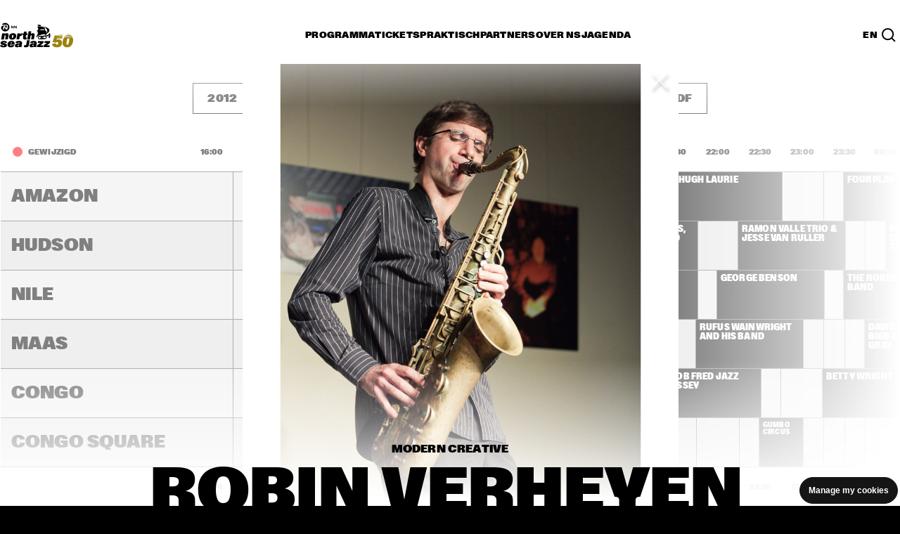

--- FILE ---
content_type: text/html; charset=utf-8
request_url: https://www.northseajazz.com/nl/programma/2012/zaterdag-7-juli/15913-robin-verheyen-ny-quartet
body_size: 245840
content:
<!doctype html>
<html lang="nl" class="">
<head>
    <meta http-equiv="X-UA-Compatible" content="IE=edge,chrome=1">
    <meta charset="utf-8">

        <title>Robin Verheyen NY Quartet | NN North Sea Jazz Festival</title>
    <meta name="description" content="Robin Verheyen NY Quartet stond op North Sea Jazz op zaterdag 7 juli 2012 in de Volga, 23:30 - 00:45." />
    <meta name="robots" content="NOODP,NOYDIR" />
        <link rel="canonical" href="https://www.northseajazz.com/nl/programma/2012/zaterdag-7-juli/15913-robin-verheyen-ny-quartet" />
            <link rel="alternate" hreflang="en" href="https://www.northseajazz.com/en/program/2012/saturday-7-july/15913-robin-verheyen-ny-quartet" />
            <link rel="alternate" hreflang="nl" href="https://www.northseajazz.com/nl/programma/2012/zaterdag-7-juli/15913-robin-verheyen-ny-quartet" />
                <link rel="alternate" hreflang="x-default" href="https://www.northseajazz.com/nl/programma/2012/zaterdag-7-juli/15913-robin-verheyen-ny-quartet" />
        <base href="//www.northseajazz.com">
 
    <!-- Open Graph Protocol http://ogp.me/ -->
<meta property="og:type" content="website" />
<meta property="og:url" content="http://www.northseajazz.com/nl/programma/2012/zaterdag-7-juli/15913-robin-verheyen-ny-quartet" />
<meta property="og:title" />
<meta property="og:description" />

    <meta property="og:image" content="http://www.northseajazz.com/-/media/northseajazz/rotterdam/shows/2012/r/robin-verheyen-new-york-quartet.jpg" />


    <meta name="viewport" content="width=device-width, initial-scale=1">

    <link rel="apple-touch-icon" sizes="180x180" href="/frontend/dist/img/favicon/apple-touch-icon.png">
    <link rel="icon" type="image/png" sizes="32x32" href="/frontend/dist/img/favicon/favicon-32x32.png">
    <link rel="icon" type="image/png" sizes="16x16" href="/frontend/dist/img/favicon/favicon-16x16.png">
    <link rel="manifest" href="/frontend/dist/img/favicon/site.webmanifest">
    <link rel="mask-icon" href="/frontend/dist/img/favicon/safari-pinned-tab.svg" color="#5bbad5">
    <link rel="shortcut icon" href="/frontend/dist/img/favicon/rotterdam.ico">
    <meta name="msapplication-TileColor" content="#da532c">
    <meta name="msapplication-config" content="/frontend/dist/img/favicon/browserconfig.xml">
    <meta name="theme-color" content="#000000">


    <link rel="stylesheet" href="/frontend/dist_legacy/css/rotterdam.css?v=202512101111" /><link rel="stylesheet" href="/frontend/dist/assets/rotterdam.css?v=202512101111" />

    <script>
        dataLayer = [];
    </script>
</head>
<body class="u-overflow-x-hidden no-js" name="template-589cbc26161e429cb9438c2e8aabfe7d">
    <!-- Google Tag Manager -->
<noscript><iframe src="//www.googletagmanager.com/ns.html?id=GTM-TDMJDQX" height="0" width="0" style="display:none;visibility:hidden"></iframe></noscript>
<script>
    (function (w, d, s, l, i) {
        w[l] = w[l] || []; w[l].push({
            'gtm.start':
                new Date().getTime(), event: 'gtm.js'
        }); var f = d.getElementsByTagName(s)[0],
            j = d.createElement(s), dl = l != 'dataLayer' ? '&l=' + l : ''; j.async = true; j.src =
            '//www.googletagmanager.com/gtm.js?id=' + i + dl; f.parentNode.insertBefore(j, f);
    })(window, document, 'script', 'dataLayer', 'GTM-TDMJDQX');</script>
<!-- End Google Tag Manager -->

    










<div class="t-theme ">
    <div class="c-page-vignet"></div>
    

    <header id="header">
    <button data-skip-link class="c-header__skip-link">Skip to main content</button>
    <div class="c-header c-header--collapsed" data-header>
        <div class="c-header__underlay"></div>
        <div class="o-retain o-retain--12">

            <div class="c-header__topbar">
                <div class="c-header__brand">
                    <a class="u-text-h5"
                       href="/nl/">
                        <div class="c-header__logo-container">
                            <div class="c-header__logo c-header__logo--hidden" data-header-logo="normal">
                                <img class="c-header__logo-white" src="/frontend/dist/img/logo/logo_white_2023.svg" width="32"
                                     height="32" alt="NN North Sea Jazz">
                                <img class="c-header__logo-black" src="/frontend/dist/img/logo/logo_black_2023.svg" width="32"
                                     height="32" alt="NN North Sea Jazz">
                            </div>
                            <div class="c-header__logo" data-header-logo="detailed">
                                <img class="c-header__logo-white" src="/frontend/dist/img/logo/logo-detailed_white_50yr_2026.svg"
                                     width="104" height="50" alt="NN North Sea Jazz">
                                <img class="c-header__logo-black" src="/frontend/dist/img/logo/logo-detailed_black_50yr_2026.svg"
                                     width="104" height="50" alt="NN North Sea Jazz">
                            </div>
                        </div>
                    </a>
                </div>

                <div class="c-header__hamburger" data-header-hamburger data-header-toggle="root-nav">
                    <button type="button" aria-controls="navContextBox" aria-expanded="false"
                            aria-label="Toggle navigation">
                        <span class="c-header__hamburger-top-bun"></span>
                        <span class="c-header__hamburger-bottom-bun"></span>
                    </button>
                </div>

                <nav class="c-header__navbar" data-header-navbar aria-label="Main navigation">
                    <ul class="o-list-clean o-layout o-layout--fit o-layout--gap-base">
                                <li aria-label="Programma">
                                        <button type="button" class="c-button c-button--nav-section u-text-h5"
                                                data-header-toggle="programma-nav"
                                                aria-controls="programma-nav"
                                                onclick="dataLayer.push({
                                                    'event': 'navigate_menu',
                                                    'type': 'main menu',
                                                    'main_category': 'Programma',
                                                'sub_category': '',
                                                'title': '',
                                                });">
                                            <span class="c-button__inner">
                                                <span class="c-button__label">
                                                    Programma
                                                </span>
                                            </span>
                                        </button>
                                </li>
                                <li aria-label="Tickets">
                                        <button type="button" class="c-button c-button--nav-section u-text-h5"
                                                data-header-toggle="tickets-nav"
                                                aria-controls="tickets-nav"
                                                onclick="dataLayer.push({
                                                    'event': 'navigate_menu',
                                                    'type': 'main menu',
                                                    'main_category': 'Tickets',
                                                'sub_category': '',
                                                'title': '',
                                                });">
                                            <span class="c-button__inner">
                                                <span class="c-button__label">
                                                    Tickets
                                                </span>
                                            </span>
                                        </button>
                                </li>
                                <li aria-label="Praktisch">
                                        <button type="button" class="c-button c-button--nav-section u-text-h5"
                                                data-header-toggle="praktisch-nav"
                                                aria-controls="praktisch-nav"
                                                onclick="dataLayer.push({
                                                    'event': 'navigate_menu',
                                                    'type': 'main menu',
                                                    'main_category': 'Praktisch',
                                                'sub_category': '',
                                                'title': '',
                                                });">
                                            <span class="c-button__inner">
                                                <span class="c-button__label">
                                                    Praktisch
                                                </span>
                                            </span>
                                        </button>
                                </li>
                                <li aria-label="Partners">
                                        <button type="button" class="c-button c-button--nav-section u-text-h5"
                                                data-header-toggle="partners-nav"
                                                aria-controls="partners-nav"
                                                onclick="dataLayer.push({
                                                    'event': 'navigate_menu',
                                                    'type': 'main menu',
                                                    'main_category': 'Partners',
                                                'sub_category': '',
                                                'title': '',
                                                });">
                                            <span class="c-button__inner">
                                                <span class="c-button__label">
                                                    Partners
                                                </span>
                                            </span>
                                        </button>
                                </li>
                                <li aria-label="Over NSJ">
                                        <button type="button" class="c-button c-button--nav-section u-text-h5"
                                                data-header-toggle="over-nsj-nav"
                                                aria-controls="over-nsj-nav"
                                                onclick="dataLayer.push({
                                                    'event': 'navigate_menu',
                                                    'type': 'main menu',
                                                    'main_category': 'Over NSJ',
                                                'sub_category': '',
                                                'title': '',
                                                });">
                                            <span class="c-button__inner">
                                                <span class="c-button__label">
                                                    Over NSJ
                                                </span>
                                            </span>
                                        </button>
                                </li>
                                <li aria-label="Agenda">
                                        <a class="c-button c-button--nav-section u-text-h5"
                                           href="/nl/agenda"
                                           onclick="dataLayer.push({
                                               'event': 'navigate_menu',
                                               'type': 'main menu',
                                               'main_category': 'Agenda',
                                           'sub_category': '',
                                           'title': '',
                                           });">
                                            <span class="c-button__inner">
                                                <span class="c-button__label">
                                                    Agenda
                                                </span>
                                            </span>
                                        </a>
                                </li>
                    </ul>
                </nav>

                <div class="c-header__secondary-navbar">
                            <a class="u-text-h5 c-button c-button--nav-link"
           href="/en/program/2012/saturday-7-july/15913-robin-verheyen-ny-quartet">EN</a>

                    <button
                        class="c-header__search-button"
                        aria-controls="search-nav"
                        aria-expanded="false"
                        data-invoker="search-button"
                        data-header-toggle="search-nav"
                        aria-label="Search">
                        <svg width="20" height="20" viewBox="0 0 20 20" fill="none" xmlns="http://www.w3.org/2000/svg"
                             aria-label="Search icon" role="img">
                            <path d="M13.4616 13.4616L19 19M16.2306 8.61531C16.2306 12.8211 12.8211 16.2306 8.61531 16.2306C4.40949 16.2306 1 12.8211 1 8.61531C1 4.40949 4.40949 1 8.61531 1C12.8211 1 16.2306 4.40949 16.2306 8.61531Z"
                                  stroke-width="2" style="stroke:var(--t--text)"></path>
                        </svg>
                    </button>
                </div>
            </div>

            <div class="c-header__context-box" id="navContextBox">
                <div class="c-header__searchbar c-header__searchbar--collapsed  c-header__list  o-list-transition"
     id="search-nav" data-list-transition data-header-searchbar="closed">
    <div class="o-list-transition__container o-list-transition__container--collapsed"
         data-list-transition-container>
        <div class="o-list-transition__item" data-list-transition-item="first">
            <div class="c-header__searchfield-wrapper">
                <div class="c-header__search-icon-mobile">
                    <svg width="20" height="20" viewBox="0 0 20 20" fill="none" role="img" aria-labelledby="search-icon"
                         xmlns="http://www.w3.org/2000/svg">
                        <title id="search-icon">Search icon</title>
                        <path d="M13.4616 13.4616L19 19M16.2306 8.61531C16.2306 12.8211 12.8211 16.2306 8.61531 16.2306C4.40949 16.2306 1 12.8211 1 8.61531C1 4.40949 4.40949 1 8.61531 1C12.8211 1 16.2306 4.40949 16.2306 8.61531Z"
                              stroke-width="2" style="stroke:var(--t--text)"></path>
                    </svg>
                </div>
                <input type="text" name="HeaderSearch" class="c-input-text c-header__searchfield u-text-xl"
                       placeholder="Zoek in het programma(archief)" aria-label="Zoek in het programma(archief)"
                       autocomplete="off" data-header-searchfield data-search-field>
            </div>
        </div>
    </div>
</div>

                <div id="child-navigation" class="c-header__static-nav-box">
                    <div class="c-header__topbar-mask"></div>
                    <div class="c-header__list  o-list-transition o-list-transition--delay-text" id="root-nav"
                         data-list-transition>
                        <div class="o-list-transition__container o-list-transition__container--show-overflow"
                             data-list-transition-container>
                            <ul class="o-list-clean" role="list">

                                        <li aria-label="Programma">
                                            <div class="o-list-transition__item  c-header__list"
                                                 data-list-transition-item>
                                                <div class="c-header__toggle-section">
                                                        <button type="button" class="c-button c-button--nav-section"
                                                                data-header-toggle="programma-nav"
                                                                aria-controls="programma-nav">
                                                            <span class="c-button__inner">
                                                                <span class="c-button__label">
                                                                    Programma
                                                                </span>
                                                            </span>
                                                        </button>
                                                </div>

                                                <nav class="o-list-transition o-list-transition--delay-text"
                                                     id=programma-nav data-list-transition>
                                                    <div
                                                        class="o-list-transition__container o-list-transition__container--collapsed"
                                                        data-list-transition-container>
                                                        <div
                                                            class="c-header__nav-container c-header__nav-container--one-level">

                                                                    <div
                                                                        class="c-header__nav-container-item o-list-transition__item"
                                                                        data-list-transition-item="first">
                                                                        <div
                                                                            class="c-header__subsection  c-header__list  o-list-transition o-list-transition--delay-text"
                                                                            data-list-transition>

                                                                            <div
                                                                                class="o-list-transition__container o-list-transition__container--collapsed"
                                                                                data-list-transition-container>
                                                                                <ul class="o-list-clean  o-flow">
                                                                                                <li class="u-text-xl  c-header__subsection__item c-header__item-text-mobile">
                                                                                                    <div
                                                                                                        class="o-list-transition__item"
                                                                                                        data-list-transition-item="reset">
                                                                                                        <a href="/nl/programma-2026"
                                                                                                           class="c-button c-button--nav-link level-1"
                                                                                                           onclick="dataLayer.push({
                                                                                                               'event': 'navigate_menu',
                                                                                                               'type': 'main menu',
                                                                                                               'main_category': 'Programma',
                                                                                                           'sub_category': '',
                                                                                                           'title': 'Programma 2026',
                                                                                                           });">
                                                                                                            <span
                                                                                                                class="c-button__inner">
                                                                                                                <span
                                                                                                                    class="c-button__label">
                                                                                                                    Programma 2026
                                                                                                                </span>
                                                                                                            </span>
                                                                                                        </a>
                                                                                                    </div>
                                                                                                </li>
                                                                                                <li class="u-text-xl  c-header__subsection__item c-header__item-text-mobile">
                                                                                                    <div
                                                                                                        class="o-list-transition__item"
                                                                                                        data-list-transition-item="">
                                                                                                        <a href="/nl/programma/archief"
                                                                                                           class="c-button c-button--nav-link level-1"
                                                                                                           onclick="dataLayer.push({
                                                                                                               'event': 'navigate_menu',
                                                                                                               'type': 'main menu',
                                                                                                               'main_category': 'Programma',
                                                                                                           'sub_category': '',
                                                                                                           'title': 'Tijdschema&#39;s vanaf 1976',
                                                                                                           });">
                                                                                                            <span
                                                                                                                class="c-button__inner">
                                                                                                                <span
                                                                                                                    class="c-button__label">
                                                                                                                    Tijdschema&#39;s vanaf 1976
                                                                                                                </span>
                                                                                                            </span>
                                                                                                        </a>
                                                                                                    </div>
                                                                                                </li>

                                                                                </ul>
                                                                            </div>
                                                                        </div>
                                                                    </div>

                                                        </div>
                                                    </div>
                                                </nav>
                                            </div>
                                        </li>
                                        <li aria-label="Tickets">
                                            <div class="o-list-transition__item  c-header__list"
                                                 data-list-transition-item>
                                                <div class="c-header__toggle-section">
                                                        <button type="button" class="c-button c-button--nav-section"
                                                                data-header-toggle="tickets-nav"
                                                                aria-controls="tickets-nav">
                                                            <span class="c-button__inner">
                                                                <span class="c-button__label">
                                                                    Tickets
                                                                </span>
                                                            </span>
                                                        </button>
                                                </div>

                                                <nav class="o-list-transition o-list-transition--delay-text"
                                                     id=tickets-nav data-list-transition>
                                                    <div
                                                        class="o-list-transition__container o-list-transition__container--collapsed"
                                                        data-list-transition-container>
                                                        <div
                                                            class="c-header__nav-container c-header__nav-container--one-level">

                                                                    <div
                                                                        class="c-header__nav-container-item o-list-transition__item"
                                                                        data-list-transition-item="first">
                                                                        <div
                                                                            class="c-header__subsection  c-header__list  o-list-transition o-list-transition--delay-text"
                                                                            data-list-transition>

                                                                            <div
                                                                                class="o-list-transition__container o-list-transition__container--collapsed"
                                                                                data-list-transition-container>
                                                                                <ul class="o-list-clean  o-flow">
                                                                                                <li class="u-text-xl  c-header__subsection__item c-header__item-text-mobile">
                                                                                                    <div
                                                                                                        class="o-list-transition__item"
                                                                                                        data-list-transition-item="reset">
                                                                                                        <a href="/nl/tickets"
                                                                                                           class="c-button c-button--nav-link level-1"
                                                                                                           onclick="dataLayer.push({
                                                                                                               'event': 'navigate_menu',
                                                                                                               'type': 'main menu',
                                                                                                               'main_category': 'Tickets',
                                                                                                           'sub_category': '',
                                                                                                           'title': 'Kaarten kopen',
                                                                                                           });">
                                                                                                            <span
                                                                                                                class="c-button__inner">
                                                                                                                <span
                                                                                                                    class="c-button__label">
                                                                                                                    Kaarten kopen
                                                                                                                </span>
                                                                                                            </span>
                                                                                                        </a>
                                                                                                    </div>
                                                                                                </li>
                                                                                                <li class="u-text-xl  c-header__subsection__item c-header__item-text-mobile">
                                                                                                    <div
                                                                                                        class="o-list-transition__item"
                                                                                                        data-list-transition-item="">
                                                                                                        <a href="/nl/tickets/kaartverkoop-informatie"
                                                                                                           class="c-button c-button--nav-link level-1"
                                                                                                           onclick="dataLayer.push({
                                                                                                               'event': 'navigate_menu',
                                                                                                               'type': 'main menu',
                                                                                                               'main_category': 'Tickets',
                                                                                                           'sub_category': '',
                                                                                                           'title': 'Ticket informatie',
                                                                                                           });">
                                                                                                            <span
                                                                                                                class="c-button__inner">
                                                                                                                <span
                                                                                                                    class="c-button__label">
                                                                                                                    Ticket informatie
                                                                                                                </span>
                                                                                                            </span>
                                                                                                        </a>
                                                                                                    </div>
                                                                                                </li>
                                                                                                <li class="u-text-xl  c-header__subsection__item c-header__item-text-mobile">
                                                                                                    <div
                                                                                                        class="o-list-transition__item"
                                                                                                        data-list-transition-item="">
                                                                                                        <a href="/nl/tickets/faq-mobiele-tickets"
                                                                                                           class="c-button c-button--nav-link level-1"
                                                                                                           onclick="dataLayer.push({
                                                                                                               'event': 'navigate_menu',
                                                                                                               'type': 'main menu',
                                                                                                               'main_category': 'Tickets',
                                                                                                           'sub_category': '',
                                                                                                           'title': 'FAQ mobiele tickets',
                                                                                                           });">
                                                                                                            <span
                                                                                                                class="c-button__inner">
                                                                                                                <span
                                                                                                                    class="c-button__label">
                                                                                                                    FAQ mobiele tickets
                                                                                                                </span>
                                                                                                            </span>
                                                                                                        </a>
                                                                                                    </div>
                                                                                                </li>
                                                                                                <li class="u-text-xl  c-header__subsection__item c-header__item-text-mobile">
                                                                                                    <div
                                                                                                        class="o-list-transition__item"
                                                                                                        data-list-transition-item="">
                                                                                                        <a href="/nl/tickets/vip"
                                                                                                           class="c-button c-button--nav-link level-1"
                                                                                                           onclick="dataLayer.push({
                                                                                                               'event': 'navigate_menu',
                                                                                                               'type': 'main menu',
                                                                                                               'main_category': 'Tickets',
                                                                                                           'sub_category': '',
                                                                                                           'title': 'VIP arrangementen',
                                                                                                           });">
                                                                                                            <span
                                                                                                                class="c-button__inner">
                                                                                                                <span
                                                                                                                    class="c-button__label">
                                                                                                                    VIP arrangementen
                                                                                                                </span>
                                                                                                            </span>
                                                                                                        </a>
                                                                                                    </div>
                                                                                                </li>

                                                                                </ul>
                                                                            </div>
                                                                        </div>
                                                                    </div>

                                                        </div>
                                                    </div>
                                                </nav>
                                            </div>
                                        </li>
                                        <li aria-label="Praktisch">
                                            <div class="o-list-transition__item  c-header__list"
                                                 data-list-transition-item>
                                                <div class="c-header__toggle-section">
                                                        <button type="button" class="c-button c-button--nav-section"
                                                                data-header-toggle="praktisch-nav"
                                                                aria-controls="praktisch-nav">
                                                            <span class="c-button__inner">
                                                                <span class="c-button__label">
                                                                    Praktisch
                                                                </span>
                                                            </span>
                                                        </button>
                                                </div>

                                                <nav class="o-list-transition o-list-transition--delay-text"
                                                     id=praktisch-nav data-list-transition>
                                                    <div
                                                        class="o-list-transition__container o-list-transition__container--collapsed"
                                                        data-list-transition-container>
                                                        <div
                                                            class="c-header__nav-container">

                                                                    <div
                                                                        class="c-header__nav-container-item o-list-transition__item"
                                                                        data-list-transition-item="first">
                                                                        <div
                                                                            class="c-header__subsection  c-header__list  o-list-transition o-list-transition--delay-text"
                                                                            data-list-transition>
                                                                                <div
                                                                                    class="c-header__toggle-subsection  o-list-transition__toggle">
                                                                                    <button type="button"
                                                                                            data-list-transition-toggle
                                                                                            class="c-button c-button--nav-title u-text-h5">
                                                                                        <span class="c-button__inner">
                                                                                            <span
                                                                                                class="c-button__label">
                                                                                                Vooraf
                                                                                            </span>
                                                                                        </span>
                                                                                    </button>
                                                                                    <h5 class="u-text-h5">
                                                                                        Vooraf
                                                                                    </h5>
                                                                                </div>

                                                                            <div
                                                                                class="o-list-transition__container o-list-transition__container--collapsed"
                                                                                data-list-transition-container>
                                                                                <ul class="o-list-clean  o-flow">
                                                                                                <li class="u-text-xl c-header__subsection__item">
                                                                                                    <div
                                                                                                        class="o-list-transition__item"
                                                                                                        data-list-transition-item="reset">
                                                                                                        <a href="/nl/praktisch/vervoer"
                                                                                                           class="c-button c-button--nav-link level-2"
                                                                                                           onclick="dataLayer.push({
                                                                                                               'event': 'navigate_menu',
                                                                                                               'type': 'main menu',
                                                                                                               'main_category': 'Praktisch',
                                                                                                           'sub_category': 'Vooraf',
                                                                                                           'title': 'Vervoer',
                                                                                                           });">
                                                                                                            <span
                                                                                                                class="c-button__inner">
                                                                                                                <span
                                                                                                                    class="c-button__label">
                                                                                                                    Vervoer
                                                                                                                </span>
                                                                                                            </span>
                                                                                                        </a>
                                                                                                    </div>
                                                                                                </li>
                                                                                                <li class="u-text-xl c-header__subsection__item">
                                                                                                    <div
                                                                                                        class="o-list-transition__item"
                                                                                                        data-list-transition-item="">
                                                                                                        <a href="/nl/praktisch/toegankelijkheid"
                                                                                                           class="c-button c-button--nav-link level-2"
                                                                                                           onclick="dataLayer.push({
                                                                                                               'event': 'navigate_menu',
                                                                                                               'type': 'main menu',
                                                                                                               'main_category': 'Praktisch',
                                                                                                           'sub_category': 'Vooraf',
                                                                                                           'title': 'Toegankelijkheid',
                                                                                                           });">
                                                                                                            <span
                                                                                                                class="c-button__inner">
                                                                                                                <span
                                                                                                                    class="c-button__label">
                                                                                                                    Toegankelijkheid
                                                                                                                </span>
                                                                                                            </span>
                                                                                                        </a>
                                                                                                    </div>
                                                                                                </li>
                                                                                                <li class="u-text-xl c-header__subsection__item">
                                                                                                    <div
                                                                                                        class="o-list-transition__item"
                                                                                                        data-list-transition-item="">
                                                                                                        <a href="/nl/praktisch/mobile"
                                                                                                           class="c-button c-button--nav-link level-2"
                                                                                                           onclick="dataLayer.push({
                                                                                                               'event': 'navigate_menu',
                                                                                                               'type': 'main menu',
                                                                                                               'main_category': 'Praktisch',
                                                                                                           'sub_category': 'Vooraf',
                                                                                                           'title': 'NSJ app',
                                                                                                           });">
                                                                                                            <span
                                                                                                                class="c-button__inner">
                                                                                                                <span
                                                                                                                    class="c-button__label">
                                                                                                                    NSJ app
                                                                                                                </span>
                                                                                                            </span>
                                                                                                        </a>
                                                                                                    </div>
                                                                                                </li>
                                                                                                <li class="u-text-xl c-header__subsection__item">
                                                                                                    <div
                                                                                                        class="o-list-transition__item"
                                                                                                        data-list-transition-item="">
                                                                                                        <a href="/nl/praktisch/openingstijden"
                                                                                                           class="c-button c-button--nav-link level-2"
                                                                                                           onclick="dataLayer.push({
                                                                                                               'event': 'navigate_menu',
                                                                                                               'type': 'main menu',
                                                                                                               'main_category': 'Praktisch',
                                                                                                           'sub_category': 'Vooraf',
                                                                                                           'title': 'Openingstijden',
                                                                                                           });">
                                                                                                            <span
                                                                                                                class="c-button__inner">
                                                                                                                <span
                                                                                                                    class="c-button__label">
                                                                                                                    Openingstijden
                                                                                                                </span>
                                                                                                            </span>
                                                                                                        </a>
                                                                                                    </div>
                                                                                                </li>
                                                                                                <li class="u-text-xl c-header__subsection__item">
                                                                                                    <div
                                                                                                        class="o-list-transition__item"
                                                                                                        data-list-transition-item="">
                                                                                                        <a href="/nl/praktisch/toegestane-voorwerpen"
                                                                                                           class="c-button c-button--nav-link level-2"
                                                                                                           onclick="dataLayer.push({
                                                                                                               'event': 'navigate_menu',
                                                                                                               'type': 'main menu',
                                                                                                               'main_category': 'Praktisch',
                                                                                                           'sub_category': 'Vooraf',
                                                                                                           'title': 'Toegestane voorwerpen',
                                                                                                           });">
                                                                                                            <span
                                                                                                                class="c-button__inner">
                                                                                                                <span
                                                                                                                    class="c-button__label">
                                                                                                                    Toegestane voorwerpen
                                                                                                                </span>
                                                                                                            </span>
                                                                                                        </a>
                                                                                                    </div>
                                                                                                </li>
                                                                                                <li class="u-text-xl c-header__subsection__item">
                                                                                                    <div
                                                                                                        class="o-list-transition__item"
                                                                                                        data-list-transition-item="">
                                                                                                        <a href="/nl/praktisch/faq"
                                                                                                           class="c-button c-button--nav-link level-2"
                                                                                                           onclick="dataLayer.push({
                                                                                                               'event': 'navigate_menu',
                                                                                                               'type': 'main menu',
                                                                                                               'main_category': 'Praktisch',
                                                                                                           'sub_category': 'Vooraf',
                                                                                                           'title': 'Veelgestelde vragen',
                                                                                                           });">
                                                                                                            <span
                                                                                                                class="c-button__inner">
                                                                                                                <span
                                                                                                                    class="c-button__label">
                                                                                                                    Veelgestelde vragen
                                                                                                                </span>
                                                                                                            </span>
                                                                                                        </a>
                                                                                                    </div>
                                                                                                </li>

                                                                                </ul>
                                                                            </div>
                                                                        </div>
                                                                    </div>
                                                                    <div
                                                                        class="c-header__nav-container-item o-list-transition__item"
                                                                        data-list-transition-item="first">
                                                                        <div
                                                                            class="c-header__subsection  c-header__list  o-list-transition o-list-transition--delay-text"
                                                                            data-list-transition>
                                                                                <div
                                                                                    class="c-header__toggle-subsection  o-list-transition__toggle">
                                                                                    <button type="button"
                                                                                            data-list-transition-toggle
                                                                                            class="c-button c-button--nav-title u-text-h5">
                                                                                        <span class="c-button__inner">
                                                                                            <span
                                                                                                class="c-button__label">
                                                                                                Op het festival
                                                                                            </span>
                                                                                        </span>
                                                                                    </button>
                                                                                    <h5 class="u-text-h5">
                                                                                        Op het festival
                                                                                    </h5>
                                                                                </div>

                                                                            <div
                                                                                class="o-list-transition__container o-list-transition__container--collapsed"
                                                                                data-list-transition-container>
                                                                                <ul class="o-list-clean  o-flow">
                                                                                                <li class="u-text-xl c-header__subsection__item">
                                                                                                    <div
                                                                                                        class="o-list-transition__item"
                                                                                                        data-list-transition-item="reset">
                                                                                                        <a href="/nl/praktisch/eten-drinken-winkelen"
                                                                                                           class="c-button c-button--nav-link level-2"
                                                                                                           onclick="dataLayer.push({
                                                                                                               'event': 'navigate_menu',
                                                                                                               'type': 'main menu',
                                                                                                               'main_category': 'Praktisch',
                                                                                                           'sub_category': 'Op het festival',
                                                                                                           'title': 'Eten, drinken en winkelen',
                                                                                                           });">
                                                                                                            <span
                                                                                                                class="c-button__inner">
                                                                                                                <span
                                                                                                                    class="c-button__label">
                                                                                                                    Eten, drinken en winkelen
                                                                                                                </span>
                                                                                                            </span>
                                                                                                        </a>
                                                                                                    </div>
                                                                                                </li>
                                                                                                <li class="u-text-xl c-header__subsection__item">
                                                                                                    <div
                                                                                                        class="o-list-transition__item"
                                                                                                        data-list-transition-item="">
                                                                                                        <a href="/nl/praktisch/parkheuvel-at-north-sea-jazz"
                                                                                                           class="c-button c-button--nav-link level-2"
                                                                                                           onclick="dataLayer.push({
                                                                                                               'event': 'navigate_menu',
                                                                                                               'type': 'main menu',
                                                                                                               'main_category': 'Praktisch',
                                                                                                           'sub_category': 'Op het festival',
                                                                                                           'title': 'Parkheuvel',
                                                                                                           });">
                                                                                                            <span
                                                                                                                class="c-button__inner">
                                                                                                                <span
                                                                                                                    class="c-button__label">
                                                                                                                    Parkheuvel
                                                                                                                </span>
                                                                                                            </span>
                                                                                                        </a>
                                                                                                    </div>
                                                                                                </li>
                                                                                                <li class="u-text-xl c-header__subsection__item">
                                                                                                    <div
                                                                                                        class="o-list-transition__item"
                                                                                                        data-list-transition-item="">
                                                                                                        <a href="/nl/praktisch/cashless"
                                                                                                           class="c-button c-button--nav-link level-2"
                                                                                                           onclick="dataLayer.push({
                                                                                                               'event': 'navigate_menu',
                                                                                                               'type': 'main menu',
                                                                                                               'main_category': 'Praktisch',
                                                                                                           'sub_category': 'Op het festival',
                                                                                                           'title': 'Cashless',
                                                                                                           });">
                                                                                                            <span
                                                                                                                class="c-button__inner">
                                                                                                                <span
                                                                                                                    class="c-button__label">
                                                                                                                    Cashless
                                                                                                                </span>
                                                                                                            </span>
                                                                                                        </a>
                                                                                                    </div>
                                                                                                </li>
                                                                                                <li class="u-text-xl c-header__subsection__item">
                                                                                                    <div
                                                                                                        class="o-list-transition__item"
                                                                                                        data-list-transition-item="">
                                                                                                        <a href="/nl/praktisch/duurzaamheid"
                                                                                                           class="c-button c-button--nav-link level-2"
                                                                                                           onclick="dataLayer.push({
                                                                                                               'event': 'navigate_menu',
                                                                                                               'type': 'main menu',
                                                                                                               'main_category': 'Praktisch',
                                                                                                           'sub_category': 'Op het festival',
                                                                                                           'title': 'Duurzaamheid',
                                                                                                           });">
                                                                                                            <span
                                                                                                                class="c-button__inner">
                                                                                                                <span
                                                                                                                    class="c-button__label">
                                                                                                                    Duurzaamheid
                                                                                                                </span>
                                                                                                            </span>
                                                                                                        </a>
                                                                                                    </div>
                                                                                                </li>
                                                                                                <li class="u-text-xl c-header__subsection__item">
                                                                                                    <div
                                                                                                        class="o-list-transition__item"
                                                                                                        data-list-transition-item="">
                                                                                                        <a href="/nl/praktisch/alcohol-en-roken"
                                                                                                           class="c-button c-button--nav-link level-2"
                                                                                                           onclick="dataLayer.push({
                                                                                                               'event': 'navigate_menu',
                                                                                                               'type': 'main menu',
                                                                                                               'main_category': 'Praktisch',
                                                                                                           'sub_category': 'Op het festival',
                                                                                                           'title': 'Alcohol en roken',
                                                                                                           });">
                                                                                                            <span
                                                                                                                class="c-button__inner">
                                                                                                                <span
                                                                                                                    class="c-button__label">
                                                                                                                    Alcohol en roken
                                                                                                                </span>
                                                                                                            </span>
                                                                                                        </a>
                                                                                                    </div>
                                                                                                </li>
                                                                                                <li class="u-text-xl c-header__subsection__item">
                                                                                                    <div
                                                                                                        class="o-list-transition__item"
                                                                                                        data-list-transition-item="">
                                                                                                        <a href="/nl/praktisch/ongewenst-gedrag"
                                                                                                           class="c-button c-button--nav-link level-2"
                                                                                                           onclick="dataLayer.push({
                                                                                                               'event': 'navigate_menu',
                                                                                                               'type': 'main menu',
                                                                                                               'main_category': 'Praktisch',
                                                                                                           'sub_category': 'Op het festival',
                                                                                                           'title': 'Ongewenst gedrag',
                                                                                                           });">
                                                                                                            <span
                                                                                                                class="c-button__inner">
                                                                                                                <span
                                                                                                                    class="c-button__label">
                                                                                                                    Ongewenst gedrag
                                                                                                                </span>
                                                                                                            </span>
                                                                                                        </a>
                                                                                                    </div>
                                                                                                </li>
                                                                                                <li class="u-text-xl c-header__subsection__item">
                                                                                                    <div
                                                                                                        class="o-list-transition__item"
                                                                                                        data-list-transition-item="">
                                                                                                        <a href="/nl/praktisch/i-love-my-ears"
                                                                                                           class="c-button c-button--nav-link level-2"
                                                                                                           onclick="dataLayer.push({
                                                                                                               'event': 'navigate_menu',
                                                                                                               'type': 'main menu',
                                                                                                               'main_category': 'Praktisch',
                                                                                                           'sub_category': 'Op het festival',
                                                                                                           'title': 'I love my ears',
                                                                                                           });">
                                                                                                            <span
                                                                                                                class="c-button__inner">
                                                                                                                <span
                                                                                                                    class="c-button__label">
                                                                                                                    I love my ears
                                                                                                                </span>
                                                                                                            </span>
                                                                                                        </a>
                                                                                                    </div>
                                                                                                </li>
                                                                                                <li class="u-text-xl c-header__subsection__item">
                                                                                                    <div
                                                                                                        class="o-list-transition__item"
                                                                                                        data-list-transition-item="">
                                                                                                        <a href="/nl/praktisch/plattegrond"
                                                                                                           class="c-button c-button--nav-link level-2"
                                                                                                           onclick="dataLayer.push({
                                                                                                               'event': 'navigate_menu',
                                                                                                               'type': 'main menu',
                                                                                                               'main_category': 'Praktisch',
                                                                                                           'sub_category': 'Op het festival',
                                                                                                           'title': 'Plattegrond',
                                                                                                           });">
                                                                                                            <span
                                                                                                                class="c-button__inner">
                                                                                                                <span
                                                                                                                    class="c-button__label">
                                                                                                                    Plattegrond
                                                                                                                </span>
                                                                                                            </span>
                                                                                                        </a>
                                                                                                    </div>
                                                                                                </li>

                                                                                </ul>
                                                                            </div>
                                                                        </div>
                                                                    </div>

                                                        </div>
                                                    </div>
                                                </nav>
                                            </div>
                                        </li>
                                        <li aria-label="Partners">
                                            <div class="o-list-transition__item  c-header__list"
                                                 data-list-transition-item>
                                                <div class="c-header__toggle-section">
                                                        <button type="button" class="c-button c-button--nav-section"
                                                                data-header-toggle="partners-nav"
                                                                aria-controls="partners-nav">
                                                            <span class="c-button__inner">
                                                                <span class="c-button__label">
                                                                    Partners
                                                                </span>
                                                            </span>
                                                        </button>
                                                </div>

                                                <nav class="o-list-transition o-list-transition--delay-text"
                                                     id=partners-nav data-list-transition>
                                                    <div
                                                        class="o-list-transition__container o-list-transition__container--collapsed"
                                                        data-list-transition-container>
                                                        <div
                                                            class="c-header__nav-container">

                                                                    <div
                                                                        class="c-header__nav-container-item o-list-transition__item"
                                                                        data-list-transition-item="first">
                                                                        <div
                                                                            class="c-header__subsection  c-header__list  o-list-transition o-list-transition--delay-text"
                                                                            data-list-transition>
                                                                                <div
                                                                                    class="c-header__toggle-subsection  o-list-transition__toggle">
                                                                                    <button type="button"
                                                                                            data-list-transition-toggle
                                                                                            class="c-button c-button--nav-title u-text-h5">
                                                                                        <span class="c-button__inner">
                                                                                            <span
                                                                                                class="c-button__label">
                                                                                                Overzicht
                                                                                            </span>
                                                                                        </span>
                                                                                    </button>
                                                                                    <h5 class="u-text-h5">
                                                                                        Overzicht
                                                                                    </h5>
                                                                                </div>

                                                                            <div
                                                                                class="o-list-transition__container o-list-transition__container--collapsed"
                                                                                data-list-transition-container>
                                                                                <ul class="o-list-clean  o-flow">
                                                                                                <li class="u-text-xl c-header__subsection__item">
                                                                                                    <div
                                                                                                        class="o-list-transition__item"
                                                                                                        data-list-transition-item="reset">
                                                                                                        <a href="/nl/partners/overzicht"
                                                                                                           class="c-button c-button--nav-link level-2"
                                                                                                           onclick="dataLayer.push({
                                                                                                               'event': 'navigate_menu',
                                                                                                               'type': 'main menu',
                                                                                                               'main_category': 'Partners',
                                                                                                           'sub_category': 'Overzicht',
                                                                                                           'title': 'Partners',
                                                                                                           });">
                                                                                                            <span
                                                                                                                class="c-button__inner">
                                                                                                                <span
                                                                                                                    class="c-button__label">
                                                                                                                    Partners
                                                                                                                </span>
                                                                                                            </span>
                                                                                                        </a>
                                                                                                    </div>
                                                                                                </li>

                                                                                </ul>
                                                                            </div>
                                                                        </div>
                                                                    </div>
                                                                    <div
                                                                        class="c-header__nav-container-item o-list-transition__item"
                                                                        data-list-transition-item="first">
                                                                        <div
                                                                            class="c-header__subsection  c-header__list  o-list-transition o-list-transition--delay-text"
                                                                            data-list-transition>
                                                                                <div
                                                                                    class="c-header__toggle-subsection  o-list-transition__toggle">
                                                                                    <button type="button"
                                                                                            data-list-transition-toggle
                                                                                            class="c-button c-button--nav-title u-text-h5">
                                                                                        <span class="c-button__inner">
                                                                                            <span
                                                                                                class="c-button__label">
                                                                                                Festival partners
                                                                                            </span>
                                                                                        </span>
                                                                                    </button>
                                                                                    <h5 class="u-text-h5">
                                                                                        Festival partners
                                                                                    </h5>
                                                                                </div>

                                                                            <div
                                                                                class="o-list-transition__container o-list-transition__container--collapsed"
                                                                                data-list-transition-container>
                                                                                <ul class="o-list-clean  o-flow">
                                                                                                <li class="u-text-xl c-header__subsection__item">
                                                                                                    <div
                                                                                                        class="o-list-transition__item"
                                                                                                        data-list-transition-item="reset">
                                                                                                        <a href="/nl/partners/nn-group"
                                                                                                           class="c-button c-button--nav-link level-2"
                                                                                                           onclick="dataLayer.push({
                                                                                                               'event': 'navigate_menu',
                                                                                                               'type': 'main menu',
                                                                                                               'main_category': 'Partners',
                                                                                                           'sub_category': 'Festival partners',
                                                                                                           'title': 'NN Group',
                                                                                                           });">
                                                                                                            <span
                                                                                                                class="c-button__inner">
                                                                                                                <span
                                                                                                                    class="c-button__label">
                                                                                                                    NN Group
                                                                                                                </span>
                                                                                                            </span>
                                                                                                        </a>
                                                                                                    </div>
                                                                                                </li>
                                                                                                <li class="u-text-xl c-header__subsection__item">
                                                                                                    <div
                                                                                                        class="o-list-transition__item"
                                                                                                        data-list-transition-item="">
                                                                                                        <a href="https://www.portofrotterdam.com/nl"
                                                                                                           class="c-button c-button--nav-link level-2"
                                                                                                           onclick="dataLayer.push({
                                                                                                               'event': 'navigate_menu',
                                                                                                               'type': 'main menu',
                                                                                                               'main_category': 'Partners',
                                                                                                           'sub_category': 'Festival partners',
                                                                                                           'title': 'Port of Rotterdam',
                                                                                                           });">
                                                                                                            <span
                                                                                                                class="c-button__inner">
                                                                                                                <span
                                                                                                                    class="c-button__label">
                                                                                                                    Port of Rotterdam
                                                                                                                </span>
                                                                                                            </span>
                                                                                                        </a>
                                                                                                    </div>
                                                                                                </li>
                                                                                                <li class="u-text-xl c-header__subsection__item">
                                                                                                    <div
                                                                                                        class="o-list-transition__item"
                                                                                                        data-list-transition-item="">
                                                                                                        <a href="https://www.heineken.com/"
                                                                                                           class="c-button c-button--nav-link level-2"
                                                                                                           onclick="dataLayer.push({
                                                                                                               'event': 'navigate_menu',
                                                                                                               'type': 'main menu',
                                                                                                               'main_category': 'Partners',
                                                                                                           'sub_category': 'Festival partners',
                                                                                                           'title': 'Heineken',
                                                                                                           });">
                                                                                                            <span
                                                                                                                class="c-button__inner">
                                                                                                                <span
                                                                                                                    class="c-button__label">
                                                                                                                    Heineken
                                                                                                                </span>
                                                                                                            </span>
                                                                                                        </a>
                                                                                                    </div>
                                                                                                </li>
                                                                                                <li class="u-text-xl c-header__subsection__item">
                                                                                                    <div
                                                                                                        class="o-list-transition__item"
                                                                                                        data-list-transition-item="">
                                                                                                        <a href="http://www.fundashonbonintenshon.org/"
                                                                                                           class="c-button c-button--nav-link level-2"
                                                                                                           onclick="dataLayer.push({
                                                                                                               'event': 'navigate_menu',
                                                                                                               'type': 'main menu',
                                                                                                               'main_category': 'Partners',
                                                                                                           'sub_category': 'Festival partners',
                                                                                                           'title': 'Fundashon Bon Intenshon',
                                                                                                           });">
                                                                                                            <span
                                                                                                                class="c-button__inner">
                                                                                                                <span
                                                                                                                    class="c-button__label">
                                                                                                                    Fundashon Bon Intenshon
                                                                                                                </span>
                                                                                                            </span>
                                                                                                        </a>
                                                                                                    </div>
                                                                                                </li>
                                                                                                <li class="u-text-xl c-header__subsection__item">
                                                                                                    <div
                                                                                                        class="o-list-transition__item"
                                                                                                        data-list-transition-item="">
                                                                                                        <a href="/nl/partners/unicef"
                                                                                                           class="c-button c-button--nav-link level-2"
                                                                                                           onclick="dataLayer.push({
                                                                                                               'event': 'navigate_menu',
                                                                                                               'type': 'main menu',
                                                                                                               'main_category': 'Partners',
                                                                                                           'sub_category': 'Festival partners',
                                                                                                           'title': 'UNICEF',
                                                                                                           });">
                                                                                                            <span
                                                                                                                class="c-button__inner">
                                                                                                                <span
                                                                                                                    class="c-button__label">
                                                                                                                    UNICEF
                                                                                                                </span>
                                                                                                            </span>
                                                                                                        </a>
                                                                                                    </div>
                                                                                                </li>
                                                                                                <li class="u-text-xl c-header__subsection__item">
                                                                                                    <div
                                                                                                        class="o-list-transition__item"
                                                                                                        data-list-transition-item="">
                                                                                                        <a href="https://www.kpn.com/"
                                                                                                           class="c-button c-button--nav-link level-2"
                                                                                                           onclick="dataLayer.push({
                                                                                                               'event': 'navigate_menu',
                                                                                                               'type': 'main menu',
                                                                                                               'main_category': 'Partners',
                                                                                                           'sub_category': 'Festival partners',
                                                                                                           'title': 'KPN',
                                                                                                           });">
                                                                                                            <span
                                                                                                                class="c-button__inner">
                                                                                                                <span
                                                                                                                    class="c-button__label">
                                                                                                                    KPN
                                                                                                                </span>
                                                                                                            </span>
                                                                                                        </a>
                                                                                                    </div>
                                                                                                </li>

                                                                                </ul>
                                                                            </div>
                                                                        </div>
                                                                    </div>
                                                                    <div
                                                                        class="c-header__nav-container-item o-list-transition__item"
                                                                        data-list-transition-item="first">
                                                                        <div
                                                                            class="c-header__subsection  c-header__list  o-list-transition o-list-transition--delay-text"
                                                                            data-list-transition>
                                                                                <div
                                                                                    class="c-header__toggle-subsection  o-list-transition__toggle">
                                                                                    <button type="button"
                                                                                            data-list-transition-toggle
                                                                                            class="c-button c-button--nav-title u-text-h5">
                                                                                        <span class="c-button__inner">
                                                                                            <span
                                                                                                class="c-button__label">
                                                                                                Media partners
                                                                                            </span>
                                                                                        </span>
                                                                                    </button>
                                                                                    <h5 class="u-text-h5">
                                                                                        Media partners
                                                                                    </h5>
                                                                                </div>

                                                                            <div
                                                                                class="o-list-transition__container o-list-transition__container--collapsed"
                                                                                data-list-transition-container>
                                                                                <ul class="o-list-clean  o-flow">
                                                                                                <li class="u-text-xl c-header__subsection__item">
                                                                                                    <div
                                                                                                        class="o-list-transition__item"
                                                                                                        data-list-transition-item="reset">
                                                                                                        <a href="https://ntr.nl/"
                                                                                                           class="c-button c-button--nav-link level-2"
                                                                                                           onclick="dataLayer.push({
                                                                                                               'event': 'navigate_menu',
                                                                                                               'type': 'main menu',
                                                                                                               'main_category': 'Partners',
                                                                                                           'sub_category': 'Media partners',
                                                                                                           'title': 'NTR',
                                                                                                           });">
                                                                                                            <span
                                                                                                                class="c-button__inner">
                                                                                                                <span
                                                                                                                    class="c-button__label">
                                                                                                                    NTR
                                                                                                                </span>
                                                                                                            </span>
                                                                                                        </a>
                                                                                                    </div>
                                                                                                </li>
                                                                                                <li class="u-text-xl c-header__subsection__item">
                                                                                                    <div
                                                                                                        class="o-list-transition__item"
                                                                                                        data-list-transition-item="">
                                                                                                        <a href="https://www.nporadio2.nl/"
                                                                                                           class="c-button c-button--nav-link level-2"
                                                                                                           onclick="dataLayer.push({
                                                                                                               'event': 'navigate_menu',
                                                                                                               'type': 'main menu',
                                                                                                               'main_category': 'Partners',
                                                                                                           'sub_category': 'Media partners',
                                                                                                           'title': 'NPO Radio 2',
                                                                                                           });">
                                                                                                            <span
                                                                                                                class="c-button__inner">
                                                                                                                <span
                                                                                                                    class="c-button__label">
                                                                                                                    NPO Radio 2
                                                                                                                </span>
                                                                                                            </span>
                                                                                                        </a>
                                                                                                    </div>
                                                                                                </li>

                                                                                </ul>
                                                                            </div>
                                                                        </div>
                                                                    </div>
                                                                    <div
                                                                        class="c-header__nav-container-item o-list-transition__item"
                                                                        data-list-transition-item="first">
                                                                        <div
                                                                            class="c-header__subsection  c-header__list  o-list-transition o-list-transition--delay-text"
                                                                            data-list-transition>
                                                                                <div
                                                                                    class="c-header__toggle-subsection  o-list-transition__toggle">
                                                                                    <button type="button"
                                                                                            data-list-transition-toggle
                                                                                            class="c-button c-button--nav-title u-text-h5">
                                                                                        <span class="c-button__inner">
                                                                                            <span
                                                                                                class="c-button__label">
                                                                                                Overige partners
                                                                                            </span>
                                                                                        </span>
                                                                                    </button>
                                                                                    <h5 class="u-text-h5">
                                                                                        Overige partners
                                                                                    </h5>
                                                                                </div>

                                                                            <div
                                                                                class="o-list-transition__container o-list-transition__container--collapsed"
                                                                                data-list-transition-container>
                                                                                <ul class="o-list-clean  o-flow">
                                                                                                <li class="u-text-xl c-header__subsection__item">
                                                                                                    <div
                                                                                                        class="o-list-transition__item"
                                                                                                        data-list-transition-item="reset">
                                                                                                        <a href="http://nl.yamaha.com"
                                                                                                           class="c-button c-button--nav-link level-2"
                                                                                                           onclick="dataLayer.push({
                                                                                                               'event': 'navigate_menu',
                                                                                                               'type': 'main menu',
                                                                                                               'main_category': 'Partners',
                                                                                                           'sub_category': 'Overige partners',
                                                                                                           'title': 'Yamaha',
                                                                                                           });">
                                                                                                            <span
                                                                                                                class="c-button__inner">
                                                                                                                <span
                                                                                                                    class="c-button__label">
                                                                                                                    Yamaha
                                                                                                                </span>
                                                                                                            </span>
                                                                                                        </a>
                                                                                                    </div>
                                                                                                </li>
                                                                                                <li class="u-text-xl c-header__subsection__item">
                                                                                                    <div
                                                                                                        class="o-list-transition__item"
                                                                                                        data-list-transition-item="">
                                                                                                        <a href="https://www.ahoy.nl/"
                                                                                                           class="c-button c-button--nav-link level-2"
                                                                                                           onclick="dataLayer.push({
                                                                                                               'event': 'navigate_menu',
                                                                                                               'type': 'main menu',
                                                                                                               'main_category': 'Partners',
                                                                                                           'sub_category': 'Overige partners',
                                                                                                           'title': 'Rotterdam Ahoy',
                                                                                                           });">
                                                                                                            <span
                                                                                                                class="c-button__inner">
                                                                                                                <span
                                                                                                                    class="c-button__label">
                                                                                                                    Rotterdam Ahoy
                                                                                                                </span>
                                                                                                            </span>
                                                                                                        </a>
                                                                                                    </div>
                                                                                                </li>
                                                                                                <li class="u-text-xl c-header__subsection__item">
                                                                                                    <div
                                                                                                        class="o-list-transition__item"
                                                                                                        data-list-transition-item="">
                                                                                                        <a href="http://www.rotterdamfestivals.nl/"
                                                                                                           class="c-button c-button--nav-link level-2"
                                                                                                           onclick="dataLayer.push({
                                                                                                               'event': 'navigate_menu',
                                                                                                               'type': 'main menu',
                                                                                                               'main_category': 'Partners',
                                                                                                           'sub_category': 'Overige partners',
                                                                                                           'title': 'Rotterdam Festivals',
                                                                                                           });">
                                                                                                            <span
                                                                                                                class="c-button__inner">
                                                                                                                <span
                                                                                                                    class="c-button__label">
                                                                                                                    Rotterdam Festivals
                                                                                                                </span>
                                                                                                            </span>
                                                                                                        </a>
                                                                                                    </div>
                                                                                                </li>
                                                                                                <li class="u-text-xl c-header__subsection__item">
                                                                                                    <div
                                                                                                        class="o-list-transition__item"
                                                                                                        data-list-transition-item="">
                                                                                                        <a href="https://www.rotterdam.info/"
                                                                                                           class="c-button c-button--nav-link level-2"
                                                                                                           onclick="dataLayer.push({
                                                                                                               'event': 'navigate_menu',
                                                                                                               'type': 'main menu',
                                                                                                               'main_category': 'Partners',
                                                                                                           'sub_category': 'Overige partners',
                                                                                                           'title': 'Rotterdam Tourist Information',
                                                                                                           });">
                                                                                                            <span
                                                                                                                class="c-button__inner">
                                                                                                                <span
                                                                                                                    class="c-button__label">
                                                                                                                    Rotterdam Tourist Information
                                                                                                                </span>
                                                                                                            </span>
                                                                                                        </a>
                                                                                                    </div>
                                                                                                </li>
                                                                                                <li class="u-text-xl c-header__subsection__item">
                                                                                                    <div
                                                                                                        class="o-list-transition__item"
                                                                                                        data-list-transition-item="">
                                                                                                        <a href="http://www.northsearoundtown.nl/"
                                                                                                           class="c-button c-button--nav-link level-2"
                                                                                                           onclick="dataLayer.push({
                                                                                                               'event': 'navigate_menu',
                                                                                                               'type': 'main menu',
                                                                                                               'main_category': 'Partners',
                                                                                                           'sub_category': 'Overige partners',
                                                                                                           'title': 'North Sea Round Town',
                                                                                                           });">
                                                                                                            <span
                                                                                                                class="c-button__inner">
                                                                                                                <span
                                                                                                                    class="c-button__label">
                                                                                                                    North Sea Round Town
                                                                                                                </span>
                                                                                                            </span>
                                                                                                        </a>
                                                                                                    </div>
                                                                                                </li>
                                                                                                <li class="u-text-xl c-header__subsection__item">
                                                                                                    <div
                                                                                                        class="o-list-transition__item"
                                                                                                        data-list-transition-item="">
                                                                                                        <a href="/nl/praktisch/i-love-my-ears"
                                                                                                           class="c-button c-button--nav-link level-2"
                                                                                                           onclick="dataLayer.push({
                                                                                                               'event': 'navigate_menu',
                                                                                                               'type': 'main menu',
                                                                                                               'main_category': 'Partners',
                                                                                                           'sub_category': 'Overige partners',
                                                                                                           'title': 'I love my ears',
                                                                                                           });">
                                                                                                            <span
                                                                                                                class="c-button__inner">
                                                                                                                <span
                                                                                                                    class="c-button__label">
                                                                                                                    I love my ears
                                                                                                                </span>
                                                                                                            </span>
                                                                                                        </a>
                                                                                                    </div>
                                                                                                </li>

                                                                                </ul>
                                                                            </div>
                                                                        </div>
                                                                    </div>

                                                        </div>
                                                    </div>
                                                </nav>
                                            </div>
                                        </li>
                                        <li aria-label="Over NSJ">
                                            <div class="o-list-transition__item  c-header__list"
                                                 data-list-transition-item>
                                                <div class="c-header__toggle-section">
                                                        <button type="button" class="c-button c-button--nav-section"
                                                                data-header-toggle="over-nsj-nav"
                                                                aria-controls="over-nsj-nav">
                                                            <span class="c-button__inner">
                                                                <span class="c-button__label">
                                                                    Over NSJ
                                                                </span>
                                                            </span>
                                                        </button>
                                                </div>

                                                <nav class="o-list-transition o-list-transition--delay-text"
                                                     id=over-nsj-nav data-list-transition>
                                                    <div
                                                        class="o-list-transition__container o-list-transition__container--collapsed"
                                                        data-list-transition-container>
                                                        <div
                                                            class="c-header__nav-container">

                                                                    <div
                                                                        class="c-header__nav-container-item o-list-transition__item"
                                                                        data-list-transition-item="first">
                                                                        <div
                                                                            class="c-header__subsection  c-header__list  o-list-transition o-list-transition--delay-text"
                                                                            data-list-transition>
                                                                                <div
                                                                                    class="c-header__toggle-subsection  o-list-transition__toggle">
                                                                                    <button type="button"
                                                                                            data-list-transition-toggle
                                                                                            class="c-button c-button--nav-title u-text-h5">
                                                                                        <span class="c-button__inner">
                                                                                            <span
                                                                                                class="c-button__label">
                                                                                                Algemeen
                                                                                            </span>
                                                                                        </span>
                                                                                    </button>
                                                                                    <h5 class="u-text-h5">
                                                                                        Algemeen
                                                                                    </h5>
                                                                                </div>

                                                                            <div
                                                                                class="o-list-transition__container o-list-transition__container--collapsed"
                                                                                data-list-transition-container>
                                                                                <ul class="o-list-clean  o-flow">
                                                                                                <li class="u-text-xl c-header__subsection__item">
                                                                                                    <div
                                                                                                        class="o-list-transition__item"
                                                                                                        data-list-transition-item="reset">
                                                                                                        <a href="/nl/nieuws"
                                                                                                           class="c-button c-button--nav-link level-2"
                                                                                                           onclick="dataLayer.push({
                                                                                                               'event': 'navigate_menu',
                                                                                                               'type': 'main menu',
                                                                                                               'main_category': 'Over NSJ',
                                                                                                           'sub_category': 'Algemeen',
                                                                                                           'title': 'Nieuws',
                                                                                                           });">
                                                                                                            <span
                                                                                                                class="c-button__inner">
                                                                                                                <span
                                                                                                                    class="c-button__label">
                                                                                                                    Nieuws
                                                                                                                </span>
                                                                                                            </span>
                                                                                                        </a>
                                                                                                    </div>
                                                                                                </li>
                                                                                                <li class="u-text-xl c-header__subsection__item">
                                                                                                    <div
                                                                                                        class="o-list-transition__item"
                                                                                                        data-list-transition-item="">
                                                                                                        <a href="/nl/over-north-sea-jazz/organisatie-adres"
                                                                                                           class="c-button c-button--nav-link level-2"
                                                                                                           onclick="dataLayer.push({
                                                                                                               'event': 'navigate_menu',
                                                                                                               'type': 'main menu',
                                                                                                               'main_category': 'Over NSJ',
                                                                                                           'sub_category': 'Algemeen',
                                                                                                           'title': 'Organisatie en adres',
                                                                                                           });">
                                                                                                            <span
                                                                                                                class="c-button__inner">
                                                                                                                <span
                                                                                                                    class="c-button__label">
                                                                                                                    Organisatie en adres
                                                                                                                </span>
                                                                                                            </span>
                                                                                                        </a>
                                                                                                    </div>
                                                                                                </li>
                                                                                                <li class="u-text-xl c-header__subsection__item">
                                                                                                    <div
                                                                                                        class="o-list-transition__item"
                                                                                                        data-list-transition-item="">
                                                                                                        <a href="/nl/contact"
                                                                                                           class="c-button c-button--nav-link level-2"
                                                                                                           onclick="dataLayer.push({
                                                                                                               'event': 'navigate_menu',
                                                                                                               'type': 'main menu',
                                                                                                               'main_category': 'Over NSJ',
                                                                                                           'sub_category': 'Algemeen',
                                                                                                           'title': 'Contact',
                                                                                                           });">
                                                                                                            <span
                                                                                                                class="c-button__inner">
                                                                                                                <span
                                                                                                                    class="c-button__label">
                                                                                                                    Contact
                                                                                                                </span>
                                                                                                            </span>
                                                                                                        </a>
                                                                                                    </div>
                                                                                                </li>

                                                                                </ul>
                                                                            </div>
                                                                        </div>
                                                                    </div>
                                                                    <div
                                                                        class="c-header__nav-container-item o-list-transition__item"
                                                                        data-list-transition-item="first">
                                                                        <div
                                                                            class="c-header__subsection  c-header__list  o-list-transition o-list-transition--delay-text"
                                                                            data-list-transition>
                                                                                <div
                                                                                    class="c-header__toggle-subsection  o-list-transition__toggle">
                                                                                    <button type="button"
                                                                                            data-list-transition-toggle
                                                                                            class="c-button c-button--nav-title u-text-h5">
                                                                                        <span class="c-button__inner">
                                                                                            <span
                                                                                                class="c-button__label">
                                                                                                Rotterdam
                                                                                            </span>
                                                                                        </span>
                                                                                    </button>
                                                                                    <h5 class="u-text-h5">
                                                                                        Rotterdam
                                                                                    </h5>
                                                                                </div>

                                                                            <div
                                                                                class="o-list-transition__container o-list-transition__container--collapsed"
                                                                                data-list-transition-container>
                                                                                <ul class="o-list-clean  o-flow">
                                                                                                <li class="u-text-xl c-header__subsection__item">
                                                                                                    <div
                                                                                                        class="o-list-transition__item"
                                                                                                        data-list-transition-item="reset">
                                                                                                        <a href="/nl/over-north-sea-jazz"
                                                                                                           class="c-button c-button--nav-link level-2"
                                                                                                           onclick="dataLayer.push({
                                                                                                               'event': 'navigate_menu',
                                                                                                               'type': 'main menu',
                                                                                                               'main_category': 'Over NSJ',
                                                                                                           'sub_category': 'Rotterdam',
                                                                                                           'title': 'NN North Sea Jazz Festival',
                                                                                                           });">
                                                                                                            <span
                                                                                                                class="c-button__inner">
                                                                                                                <span
                                                                                                                    class="c-button__label">
                                                                                                                    NN North Sea Jazz Festival
                                                                                                                </span>
                                                                                                            </span>
                                                                                                        </a>
                                                                                                    </div>
                                                                                                </li>
                                                                                                <li class="u-text-xl c-header__subsection__item">
                                                                                                    <div
                                                                                                        class="o-list-transition__item"
                                                                                                        data-list-transition-item="">
                                                                                                        <a href="/nl/gallery/paul-acket-award"
                                                                                                           class="c-button c-button--nav-link level-2"
                                                                                                           onclick="dataLayer.push({
                                                                                                               'event': 'navigate_menu',
                                                                                                               'type': 'main menu',
                                                                                                               'main_category': 'Over NSJ',
                                                                                                           'sub_category': 'Rotterdam',
                                                                                                           'title': 'Paul Acket Award',
                                                                                                           });">
                                                                                                            <span
                                                                                                                class="c-button__inner">
                                                                                                                <span
                                                                                                                    class="c-button__label">
                                                                                                                    Paul Acket Award
                                                                                                                </span>
                                                                                                            </span>
                                                                                                        </a>
                                                                                                    </div>
                                                                                                </li>
                                                                                                <li class="u-text-xl c-header__subsection__item">
                                                                                                    <div
                                                                                                        class="o-list-transition__item"
                                                                                                        data-list-transition-item="">
                                                                                                        <a href="/nl/gallery/compositie-opdracht"
                                                                                                           class="c-button c-button--nav-link level-2"
                                                                                                           onclick="dataLayer.push({
                                                                                                               'event': 'navigate_menu',
                                                                                                               'type': 'main menu',
                                                                                                               'main_category': 'Over NSJ',
                                                                                                           'sub_category': 'Rotterdam',
                                                                                                           'title': 'Compositieopdracht',
                                                                                                           });">
                                                                                                            <span
                                                                                                                class="c-button__inner">
                                                                                                                <span
                                                                                                                    class="c-button__label">
                                                                                                                    Compositieopdracht
                                                                                                                </span>
                                                                                                            </span>
                                                                                                        </a>
                                                                                                    </div>
                                                                                                </li>
                                                                                                <li class="u-text-xl c-header__subsection__item">
                                                                                                    <div
                                                                                                        class="o-list-transition__item"
                                                                                                        data-list-transition-item="">
                                                                                                        <a href="/nl/gallery/merchandise"
                                                                                                           class="c-button c-button--nav-link level-2"
                                                                                                           onclick="dataLayer.push({
                                                                                                               'event': 'navigate_menu',
                                                                                                               'type': 'main menu',
                                                                                                               'main_category': 'Over NSJ',
                                                                                                           'sub_category': 'Rotterdam',
                                                                                                           'title': 'Merchandise',
                                                                                                           });">
                                                                                                            <span
                                                                                                                class="c-button__inner">
                                                                                                                <span
                                                                                                                    class="c-button__label">
                                                                                                                    Merchandise
                                                                                                                </span>
                                                                                                            </span>
                                                                                                        </a>
                                                                                                    </div>
                                                                                                </li>
                                                                                                <li class="u-text-xl c-header__subsection__item">
                                                                                                    <div
                                                                                                        class="o-list-transition__item"
                                                                                                        data-list-transition-item="">
                                                                                                        <a href="/nl/gallery/artposters"
                                                                                                           class="c-button c-button--nav-link level-2"
                                                                                                           onclick="dataLayer.push({
                                                                                                               'event': 'navigate_menu',
                                                                                                               'type': 'main menu',
                                                                                                               'main_category': 'Over NSJ',
                                                                                                           'sub_category': 'Rotterdam',
                                                                                                           'title': 'Art posters',
                                                                                                           });">
                                                                                                            <span
                                                                                                                class="c-button__inner">
                                                                                                                <span
                                                                                                                    class="c-button__label">
                                                                                                                    Art posters
                                                                                                                </span>
                                                                                                            </span>
                                                                                                        </a>
                                                                                                    </div>
                                                                                                </li>
                                                                                                <li class="u-text-xl c-header__subsection__item">
                                                                                                    <div
                                                                                                        class="o-list-transition__item"
                                                                                                        data-list-transition-item="">
                                                                                                        <a href="/nl/gallery/spotify"
                                                                                                           class="c-button c-button--nav-link level-2"
                                                                                                           onclick="dataLayer.push({
                                                                                                               'event': 'navigate_menu',
                                                                                                               'type': 'main menu',
                                                                                                               'main_category': 'Over NSJ',
                                                                                                           'sub_category': 'Rotterdam',
                                                                                                           'title': 'Spotify playlisten',
                                                                                                           });">
                                                                                                            <span
                                                                                                                class="c-button__inner">
                                                                                                                <span
                                                                                                                    class="c-button__label">
                                                                                                                    Spotify playlisten
                                                                                                                </span>
                                                                                                            </span>
                                                                                                        </a>
                                                                                                    </div>
                                                                                                </li>
                                                                                                <li class="u-text-xl c-header__subsection__item">
                                                                                                    <div
                                                                                                        class="o-list-transition__item"
                                                                                                        data-list-transition-item="">
                                                                                                        <a href="/nl/gallery/north-sea-jazz-archive"
                                                                                                           class="c-button c-button--nav-link level-2"
                                                                                                           onclick="dataLayer.push({
                                                                                                               'event': 'navigate_menu',
                                                                                                               'type': 'main menu',
                                                                                                               'main_category': 'Over NSJ',
                                                                                                           'sub_category': 'Rotterdam',
                                                                                                           'title': 'North Sea Jazz video archief',
                                                                                                           });">
                                                                                                            <span
                                                                                                                class="c-button__inner">
                                                                                                                <span
                                                                                                                    class="c-button__label">
                                                                                                                    North Sea Jazz video archief
                                                                                                                </span>
                                                                                                            </span>
                                                                                                        </a>
                                                                                                    </div>
                                                                                                </li>

                                                                                </ul>
                                                                            </div>
                                                                        </div>
                                                                    </div>
                                                                    <div
                                                                        class="c-header__nav-container-item o-list-transition__item"
                                                                        data-list-transition-item="first">
                                                                        <div
                                                                            class="c-header__subsection  c-header__list  o-list-transition o-list-transition--delay-text"
                                                                            data-list-transition>
                                                                                <div
                                                                                    class="c-header__toggle-subsection  o-list-transition__toggle">
                                                                                    <button type="button"
                                                                                            data-list-transition-toggle
                                                                                            class="c-button c-button--nav-title u-text-h5">
                                                                                        <span class="c-button__inner">
                                                                                            <span
                                                                                                class="c-button__label">
                                                                                                Curacao
                                                                                            </span>
                                                                                        </span>
                                                                                    </button>
                                                                                    <h5 class="u-text-h5">
                                                                                        Curacao
                                                                                    </h5>
                                                                                </div>

                                                                            <div
                                                                                class="o-list-transition__container o-list-transition__container--collapsed"
                                                                                data-list-transition-container>
                                                                                <ul class="o-list-clean  o-flow">
                                                                                                <li class="u-text-xl c-header__subsection__item">
                                                                                                    <div
                                                                                                        class="o-list-transition__item"
                                                                                                        data-list-transition-item="reset">
                                                                                                        <a href="/nl/over-north-sea-jazz/curacao-nsj"
                                                                                                           class="c-button c-button--nav-link level-2"
                                                                                                           onclick="dataLayer.push({
                                                                                                               'event': 'navigate_menu',
                                                                                                               'type': 'main menu',
                                                                                                               'main_category': 'Over NSJ',
                                                                                                           'sub_category': 'Curacao',
                                                                                                           'title': 'Cura&#231;ao North Sea Jazz',
                                                                                                           });">
                                                                                                            <span
                                                                                                                class="c-button__inner">
                                                                                                                <span
                                                                                                                    class="c-button__label">
                                                                                                                    Cura&#231;ao North Sea Jazz
                                                                                                                </span>
                                                                                                            </span>
                                                                                                        </a>
                                                                                                    </div>
                                                                                                </li>
                                                                                                <li class="u-text-xl c-header__subsection__item">
                                                                                                    <div
                                                                                                        class="o-list-transition__item"
                                                                                                        data-list-transition-item="">
                                                                                                        <a href="https://www.curacaonorthseajazz.com"
                                                                                                           class="c-button c-button--nav-link level-2"
                                                                                                           onclick="dataLayer.push({
                                                                                                               'event': 'navigate_menu',
                                                                                                               'type': 'main menu',
                                                                                                               'main_category': 'Over NSJ',
                                                                                                           'sub_category': 'Curacao',
                                                                                                           'title': 'Official website',
                                                                                                           });">
                                                                                                            <span
                                                                                                                class="c-button__inner">
                                                                                                                <span
                                                                                                                    class="c-button__label">
                                                                                                                    Official website
                                                                                                                </span>
                                                                                                            </span>
                                                                                                        </a>
                                                                                                    </div>
                                                                                                </li>
                                                                                                <li class="u-text-xl c-header__subsection__item">
                                                                                                    <div
                                                                                                        class="o-list-transition__item"
                                                                                                        data-list-transition-item="">
                                                                                                        <a href="https://www.curacaonorthseajazz.com/nl/gallerys/slideshow/"
                                                                                                           class="c-button c-button--nav-link level-2"
                                                                                                           onclick="dataLayer.push({
                                                                                                               'event': 'navigate_menu',
                                                                                                               'type': 'main menu',
                                                                                                               'main_category': 'Over NSJ',
                                                                                                           'sub_category': 'Curacao',
                                                                                                           'title': 'Gallery',
                                                                                                           });">
                                                                                                            <span
                                                                                                                class="c-button__inner">
                                                                                                                <span
                                                                                                                    class="c-button__label">
                                                                                                                    Gallery
                                                                                                                </span>
                                                                                                            </span>
                                                                                                        </a>
                                                                                                    </div>
                                                                                                </li>

                                                                                </ul>
                                                                            </div>
                                                                        </div>
                                                                    </div>
                                                                    <div
                                                                        class="c-header__nav-container-item o-list-transition__item"
                                                                        data-list-transition-item="first">
                                                                        <div
                                                                            class="c-header__subsection  c-header__list  o-list-transition o-list-transition--delay-text"
                                                                            data-list-transition>
                                                                                <div
                                                                                    class="c-header__toggle-subsection  o-list-transition__toggle">
                                                                                    <button type="button"
                                                                                            data-list-transition-toggle
                                                                                            class="c-button c-button--nav-title u-text-h5">
                                                                                        <span class="c-button__inner">
                                                                                            <span
                                                                                                class="c-button__label">
                                                                                                Projects
                                                                                            </span>
                                                                                        </span>
                                                                                    </button>
                                                                                    <h5 class="u-text-h5">
                                                                                        Projects
                                                                                    </h5>
                                                                                </div>

                                                                            <div
                                                                                class="o-list-transition__container o-list-transition__container--collapsed"
                                                                                data-list-transition-container>
                                                                                <ul class="o-list-clean  o-flow">
                                                                                                <li class="u-text-xl c-header__subsection__item">
                                                                                                    <div
                                                                                                        class="o-list-transition__item"
                                                                                                        data-list-transition-item="reset">
                                                                                                        <a href="/nl/projects/transition-festival"
                                                                                                           class="c-button c-button--nav-link level-2"
                                                                                                           onclick="dataLayer.push({
                                                                                                               'event': 'navigate_menu',
                                                                                                               'type': 'main menu',
                                                                                                               'main_category': 'Over NSJ',
                                                                                                           'sub_category': 'Projects',
                                                                                                           'title': 'Transition Festival',
                                                                                                           });">
                                                                                                            <span
                                                                                                                class="c-button__inner">
                                                                                                                <span
                                                                                                                    class="c-button__label">
                                                                                                                    Transition Festival
                                                                                                                </span>
                                                                                                            </span>
                                                                                                        </a>
                                                                                                    </div>
                                                                                                </li>
                                                                                                <li class="u-text-xl c-header__subsection__item">
                                                                                                    <div
                                                                                                        class="o-list-transition__item"
                                                                                                        data-list-transition-item="">
                                                                                                        <a href="/nl/projects/rockit-groningen"
                                                                                                           class="c-button c-button--nav-link level-2"
                                                                                                           onclick="dataLayer.push({
                                                                                                               'event': 'navigate_menu',
                                                                                                               'type': 'main menu',
                                                                                                               'main_category': 'Over NSJ',
                                                                                                           'sub_category': 'Projects',
                                                                                                           'title': 'Rock it',
                                                                                                           });">
                                                                                                            <span
                                                                                                                class="c-button__inner">
                                                                                                                <span
                                                                                                                    class="c-button__label">
                                                                                                                    Rock it
                                                                                                                </span>
                                                                                                            </span>
                                                                                                        </a>
                                                                                                    </div>
                                                                                                </li>
                                                                                                <li class="u-text-xl c-header__subsection__item">
                                                                                                    <div
                                                                                                        class="o-list-transition__item"
                                                                                                        data-list-transition-item="">
                                                                                                        <a href="/nl/projects/boy-edgar-prijs"
                                                                                                           class="c-button c-button--nav-link level-2"
                                                                                                           onclick="dataLayer.push({
                                                                                                               'event': 'navigate_menu',
                                                                                                               'type': 'main menu',
                                                                                                               'main_category': 'Over NSJ',
                                                                                                           'sub_category': 'Projects',
                                                                                                           'title': 'Boy Edgar Prijs',
                                                                                                           });">
                                                                                                            <span
                                                                                                                class="c-button__inner">
                                                                                                                <span
                                                                                                                    class="c-button__label">
                                                                                                                    Boy Edgar Prijs
                                                                                                                </span>
                                                                                                            </span>
                                                                                                        </a>
                                                                                                    </div>
                                                                                                </li>
                                                                                                <li class="u-text-xl c-header__subsection__item">
                                                                                                    <div
                                                                                                        class="o-list-transition__item"
                                                                                                        data-list-transition-item="">
                                                                                                        <a href="/nl/projects/mojo-jazz-mailing"
                                                                                                           class="c-button c-button--nav-link level-2"
                                                                                                           onclick="dataLayer.push({
                                                                                                               'event': 'navigate_menu',
                                                                                                               'type': 'main menu',
                                                                                                               'main_category': 'Over NSJ',
                                                                                                           'sub_category': 'Projects',
                                                                                                           'title': 'Mojo Jazz mailing',
                                                                                                           });">
                                                                                                            <span
                                                                                                                class="c-button__inner">
                                                                                                                <span
                                                                                                                    class="c-button__label">
                                                                                                                    Mojo Jazz mailing
                                                                                                                </span>
                                                                                                            </span>
                                                                                                        </a>
                                                                                                    </div>
                                                                                                </li>

                                                                                </ul>
                                                                            </div>
                                                                        </div>
                                                                    </div>

                                                        </div>
                                                    </div>
                                                </nav>
                                            </div>
                                        </li>
                                        <li aria-label="Agenda">
                                            <div class="o-list-transition__item  c-header__list"
                                                 data-list-transition-item>
                                                <div class="c-header__toggle-section">
                                                        <a class="c-button c-button--nav-section"
                                                           href="/nl/agenda">
                                                            <span class="c-button__inner">
                                                                <span class="c-button__label">
                                                                    Agenda
                                                                </span>
                                                            </span>
                                                        </a>
                                                </div>

                                                <nav class="o-list-transition o-list-transition--delay-text"
                                                     id=agenda-nav data-list-transition>
                                                    <div
                                                        class="o-list-transition__container o-list-transition__container--collapsed"
                                                        data-list-transition-container>
                                                        <div
                                                            class="c-header__nav-container">


                                                        </div>
                                                    </div>
                                                </nav>
                                            </div>
                                        </li>

                                <li aria-label="Language">
                                    <div class="o-list-transition__item" data-list-transition-item>
                                        <div class="c-header__toggle-section" data-header-toggle>
                                            
                                                    <a class="u-text-h5 c-button c-button--nav-link"
           href="/en/program/2012/saturday-7-july/15913-robin-verheyen-ny-quartet">EN</a>

                                        </div>
                                    </div>
                                </li>

                                <li aria-label="Search">
                                    <div class="o-list-transition__item" data-list-transition-item>
                                        <button class="c-header__search-button c-header__search-button--mobile"
                                                data-invoker="search-button-mobile"
                                                aria-controls="search-nav"
                                                data-header-toggle="search-nav"
                                                aria-label="Search">
                                            <svg width="20" height="20" viewBox="0 0 20 20" fill="none"
                                                 xmlns="http://www.w3.org/2000/svg">
                                                <path
                                                    d="M13.4616 13.4616L19 19M16.2306 8.61531C16.2306 12.8211 12.8211 16.2306 8.61531 16.2306C4.40949 16.2306 1 12.8211 1 8.61531C1 4.40949 4.40949 1 8.61531 1C12.8211 1 16.2306 4.40949 16.2306 8.61531Z"
                                                    stroke="currentColor" stroke-width="2"></path>
                                            </svg>
                                        </button>
                                    </div>
                                </li>

                            </ul>
                        </div>
                    </div>
                </div>
                <div class="c-header__search-results" id="header-search-results" data-header-search-results>
                    <div class="c-search-results">
    <div class="o-list-transition o-list-transition--fast o-list-transition--in-from-below" data-list-transition>
        <div class="o-list-transition__container o-list-transition__container--collapsed" data-list-transition-container>
            <div data-search-results>
            </div>
        </div>
    </div>
</div>
                </div>

            </div>
        </div>
    </div>
</header>


    <main role="main" id="main-content">
        

            <div style="">
                <script type="text/javascript">
    window.__festivalAppUser = null;
    window.__colors = {
        primary: "#c3c604",
        primaryOff: "#899300"
    };
    window.__pageTitleSuffix = "| NN North Sea Jazz Festival";
</script>



<h1 hidden>Programma </h1>

<noscript>
    <div class="site-section">
        <div class="container">
        </div>
    </div>
</noscript>

<div class="container-fluid container-schedule">
    <div id="schedule" class="festivalappwrapper"></div>
</div>

<script src="/FestivalApp/bundle.production.js?v=202512101111"></script>



<!-- 
    
    Deprecated 
    
    <script src="//s7.addthis.com/js/250/addthis_widget.js#username=northseajazz"></script>

-->
<script type="text/javascript">
    function waitForElm(selector) {
        return new Promise(resolve => {
            if (document.querySelector(selector)) {
                return resolve(document.querySelector(selector));
            }

            const observer = new MutationObserver(mutations => {
                if (document.querySelector(selector)) {
                    observer.disconnect();
                    resolve(document.querySelector(selector));
                }
            });
            observer.observe(document.body, {
                childList: true,
                subtree: true
            });
        });
    }
    waitForElm('.rn-buy8e9').then((elm) => {
        let mouseDown = false;
        let startX, scrollLeft;
        const slider = document.querySelector('.rn-buy8e9');

        const startDragging = (e) => {
            mouseDown = true;
            startX = e.pageX - slider.offsetLeft;
            scrollLeft = slider.scrollLeft;
        }

        const stopDragging = (e) => {
            mouseDown = false;
        }

        const move = (e) => {
            e.preventDefault();
            if (!mouseDown) { return; }
            const x = e.pageX - slider.offsetLeft;
            const scroll = x - startX;
            slider.scrollLeft = scrollLeft - scroll;
        }

        // Add the event listeners
        slider.addEventListener('mousemove', move, false);
        slider.addEventListener('mousedown', startDragging, false);
        slider.addEventListener('mouseup', stopDragging, false);
        slider.addEventListener('mouseleave', stopDragging, false);
    });
</script>    <noscript>
                <div class=" site-section">
            <div class="container">
                <div class="row">
                    <div class="col-md-9">
                        <div class="display-1">
  <h1>Robin Verheyen NY Quartet</h1>
  <h2 class="h3 mb-4">Modern Creative</h2>
</div>

<p class="my-2 font-family-sans-serif">
  Robin Verheyen (saxophone); Ralph Alessi (trumpet); Drew Gress (double bass); Jeff Davis (drums).
</p>

<h3>
  
</h3>

<div class="alert alert-info my-4">
  za 7 juli 2012 23:30 - 00:45 Volga
</div>

<h3>
  Over de artiest
</h3>

<div class="row my-4">
  <div class="col-md-4">
    <img src="/-/media/northseajazz/rotterdam/shows/2012/r/robin-verheyen-new-york-quartet.jpg" alt="" class="img-fluid mx-auto" />
    Bruno Bollaert - volume12.net
  </div>
  <div class="col-md-8">
    <p>Saxofonist <strong>Robin Verheyen</strong> wordt veelal geprezen als de rijzende ster van de Belgische jazz. En niet alleen door onze zuiderburen: het feit dat Branford Marsalis en Ravi Coltrane zowel mentoren als ook bewonderaars van de jonge Verheyen zijn, spreekt boekdelen. Zijn korte loopbaan omvat inmiddels al een paar hoofdsteden uit de jazz en een veelvoud aan muzikale samenwerkingsverbanden. Zo verruilde Verheyen voor zijn vijfentwintigste Parijs voor New York. Die transatlantische stap lijkt hem vleugels te geven. Manhattan en Brooklyn blijken een ideale voedingsbodem voor de jonge Verheyen. Binnen korte tijd ontpopt hij zich tot een muzikale spil in tal van jazzclubs. Dat leidt in 2008 tot de vorming van het <strong>NY Quartet</strong> met zwaargewichten uit de New Yorkse jazzscene: trompettist Ralph Alessi, bassist Drew Gress en drummer Jeff Davis. Het resultaat is avontuurlijk en eigentijds, zoals te horen is op <em>Trinity</em>, het debuutalbum van het NY Quartet dat deze zomer uitkomt.</p><br/><br/>

      <!-- AddThis Button BEGIN -->
      <div class="addthis_toolbox addthis_default_style addthis_32x32_style" addthis:title="Bekijk Robin Verheyen NY Quartet">
          <a class="addthis_button_facebook" fb:like:layout="button_count"></a>
          <a class="addthis_button_twitter" tw:via="northseajazz"></a>
          <a class="addthis_button_google_plusone_share"></a>
          <a class="addthis_button_whatsapp"></a>
          <a class="addthis_button_compact"></a><a class="addthis_counter addthis_bubble_style"></a>
      </div>
      <script type="text/javascript">var addthis_config = { "data_track_addressbar": true };</script>
      <!-- AddThis Button END -->

  </div>
</div>



                    </div>
                    <div class="col-md-3">
                        
<div class="row d-none d-md-flex component-wrapper">
    <div class="col-md-9 mx-auto ml-md-auto mr-md-0 text-center">
            <img src="/-/media/northseajazz/rotterdam/logo/rgbnsj--logo--datum-nl--black--2023.svg" alt="" class="img-fluid" />
    </div>
</div><div class="card bg-primary text-white mt-4">
    <div class="card-body">
        <a href="/nl/programma/2012/zaterdag-7-juli" class="btn btn-link text-white">Blokkenschema</a>
        <a href="/nl/programma/2012/zaterdag-7-julilist" class="btn btn-link text-white">Programma lijst</a>
    </div>
</div>

                    </div>
                </div>

                <div class="row">
                    <div class="col-md-9">
                                <h3 class="my-4">
            Bekijk
        </h3>
        <div class="embed-responsive embed-responsive-16by9">
            <iframe class="embed-responsive-item" src="https://www.youtube.com/embed/yat4oW6EHHQ?rel=0&amp;showinfo=0&amp;wmode=transparent" allowfullscreen></iframe>
        </div>

                    </div>
                    <div class="col-md-3">
                                <h3 class="my-4">
            Luister
        </h3>
        <iframe title="spotify" src="https://embed.spotify.com/?uri=spotify:artist:0yAZTeTYv16ixbOqEIUQlt" width="270" height="380" frameborder="0" allowtransparency="true"></iframe>

                    </div>
                </div>
            </div>
        </div>

    </noscript>


            </div>

        

            <div style="">
                
            </div>

    </main>

     
<section class="o-layer o-layer--large o-layer--no-top">
    <div class="o-retain o-retain--6 o-retain--absolute-content">
        <div class="o-retain o-retain--10 o-retain--force-padding c-partners">
    <ul class="o-list-clean c-giant-teaser__partners">
            <li>
                <a href="https://www.nn.nl/nsj" target="_blank">
                    <img src="/-/media/northseajazz/rotterdam/partners/2024/white/nn-logo-wht-2.svg" alt="Partner-NN">
                </a>
            </li>
            <li>
                <a href="https://www.portofrotterdam.com/en" target="_blank">
                    <img src="/-/media/northseajazz/rotterdam/partners/2024/white/port-of-rotterdam-logo-wht-2.svg" alt="Partner-PortOfRotterdam">
                </a>
            </li>
            <li>
                <a href="https://www.heineken.com/nl/nl/home" target="_blank">
                    <img src="/-/media/northseajazz/rotterdam/partners/2024/white/heineken-wht.svg" alt="Partner-Heineken">
                </a>
            </li>
            <li>
                <a href="http://www.fundashonbonintenshon.org/" target="_blank">
                    <img src="/-/media/northseajazz/rotterdam/partners/2024/white/fbi-logo-wht-2.svg" alt="Partner-Fundashon">
                </a>
            </li>
            <li>
                <a href="https://www.unicef.nl" target="_blank">
                    <img src="/-/media/northseajazz/rotterdam/partners/2024/white/unicef-logo-wht-2.svg" alt="Partner-Unicef">
                </a>
            </li>
            <li>
                <a href="https://rotterdam.info/" target="_blank">
                    <img src="/-/media/northseajazz/rotterdam/partners/2024/white/make-it-happen-wht.svg" alt="Partner-Rotterdam">
                </a>
            </li>
            <li>
                <a href="https://www.kpn.com/televisie/soundbox" target="_blank">
                    <img src="/-/media/northseajazz/rotterdam/partners/2024/white/nsj-home-kpn-rev.svg" alt="Partner-KPN">
                </a>
            </li>
    </ul>
    <ul class="o-list-clean c-giant-teaser__partners c-giant-teaser__partners--small">
            <li>
                <a href="http://www.ntr.nl" target="_blank">
                    <img src="/-/media/northseajazz/rotterdam/partners/2024/white/ntr-logo-wht.svg" alt="Partner-Ntr">
                </a>
            </li>
            <li>
                <a href="https://nl.yamaha.com/nl/" target="_blank">
                    <img src="/-/media/northseajazz/rotterdam/partners/2024/white/yamaha-logo-wht.svg" alt="Partner-Yamaha">
                </a>
            </li>
            <li>
                <a href="https://www.ahoy.nl/" target="_blank">
                    <img src="/-/media/northseajazz/rotterdam/partners/2024/white/ahoy-logo-wht.svg" alt="partner-Ahoy">
                </a>
            </li>
            <li>
                <a href="https://www.uitagendarotterdam.nl/" target="_blank">
                    <img src="/-/media/northseajazz/rotterdam/partners/2024/white/uitagenda-wht.svg" alt="Partner-Uitagenda">
                </a>
            </li>
    </ul>
</div>
    </div>
</section>


    
<footer>
    <div class="o-layer o-layer--base o-layer--no-top">
        <div class="o-retain o-retain--12">
            <div class="c-footer">

                
<ul class="c-footer__socials  o-list-clean">
        <li>
            <a href="https://www.facebook.com/northseajazz" target="_blank" class="c-button  c-button--icon-link c-button--hide-label ">
                <span class="c-button__inner">
                    <span class="c-button__label  u-visually-hidden">
                        facebook icon
                    </span>

                    <span class="c-button__wrap-icon">
                        <img src="/frontend/dist/img/icons/facebook.svg" 
                             alt="facebook logo">
                    </span>

                </span>
            </a>
        </li>
        <li>
            <a href="https://twitter.com/northseajazz" target="_blank" class="c-button  c-button--icon-link c-button--hide-label ">
                <span class="c-button__inner">
                    <span class="c-button__label  u-visually-hidden">
                        facebook icon
                    </span>

                    <span class="c-button__wrap-icon">
                        <img src="/frontend/dist/img/icons/twitter.svg" 
                             alt="twitter logo">
                    </span>

                </span>
            </a>
        </li>
        <li>
            <a href="https://www.youtube.com/northseajazz" target="_blank" class="c-button  c-button--icon-link c-button--hide-label ">
                <span class="c-button__inner">
                    <span class="c-button__label  u-visually-hidden">
                        facebook icon
                    </span>

                    <span class="c-button__wrap-icon">
                        <img src="/frontend/dist/img/icons/youtube.svg" 
                             alt="youtube logo">
                    </span>

                </span>
            </a>
        </li>
        <li>
            <a href="https://open.spotify.com/playlist/4aaKx3QdWvdhuqQS36UpEl?si=v9jUVg6_Q9-4LY3yw6b44Q" target="_blank" class="c-button  c-button--icon-link c-button--hide-label ">
                <span class="c-button__inner">
                    <span class="c-button__label  u-visually-hidden">
                        facebook icon
                    </span>

                    <span class="c-button__wrap-icon">
                        <img src="/frontend/dist/img/icons/spotify.svg" 
                             alt="spotify logo">
                    </span>

                </span>
            </a>
        </li>
        <li>
            <a href="https://www.instagram.com/northseajazz/" target="_blank" class="c-button  c-button--icon-link c-button--hide-label ">
                <span class="c-button__inner">
                    <span class="c-button__label  u-visually-hidden">
                        facebook icon
                    </span>

                    <span class="c-button__wrap-icon">
                        <img src="/frontend/dist/img/icons/instagram.svg" 
                             alt="instagram logo">
                    </span>

                </span>
            </a>
        </li>
</ul>

                <div class="c-footer__links-container">
                        <ul class="c-footer__links  o-list-clean">
                                <li>
                                    <a href="/nl/" class="c-button c-button--nav-link u-text-xl" target="">
                                        <span class="c-button__inner">
                                            <span class="c-button__label">
                                                Home
                                            </span>
                                        </span>
                                    </a>
                                </li>
                                <li>
                                    <a href="/nl/programma-2026" class="c-button c-button--nav-link u-text-xl" target="">
                                        <span class="c-button__inner">
                                            <span class="c-button__label">
                                                Programma
                                            </span>
                                        </span>
                                    </a>
                                </li>
                                <li>
                                    <a href="/nl/programma/archief" class="c-button c-button--nav-link u-text-xl" target="">
                                        <span class="c-button__inner">
                                            <span class="c-button__label">
                                                Programma archief
                                            </span>
                                        </span>
                                    </a>
                                </li>
                                <li>
                                    <a href="/nl/nieuws" class="c-button c-button--nav-link u-text-xl" target="">
                                        <span class="c-button__inner">
                                            <span class="c-button__label">
                                                Nieuws
                                            </span>
                                        </span>
                                    </a>
                                </li>
                                <li>
                                    <a href="/nl/tickets" class="c-button c-button--nav-link u-text-xl" target="">
                                        <span class="c-button__inner">
                                            <span class="c-button__label">
                                                Tickets
                                            </span>
                                        </span>
                                    </a>
                                </li>
                                <li>
                                    <a href="/nl/gallery/terugblik-video/2025" class="c-button c-button--nav-link u-text-xl" target="">
                                        <span class="c-button__inner">
                                            <span class="c-button__label">
                                                Videoterugblik 2025
                                            </span>
                                        </span>
                                    </a>
                                </li>
                                <li>
                                    <a href="https://stories.northseajazz.com" class="c-button c-button--nav-link u-text-xl" target="_blank">
                                        <span class="c-button__inner">
                                            <span class="c-button__label">
                                                2025 in webstories
                                            </span>
                                        </span>
                                    </a>
                                </li>
                                <li>
                                    <a href="/nl/gallery/spotify" class="c-button c-button--nav-link u-text-xl" target="">
                                        <span class="c-button__inner">
                                            <span class="c-button__label">
                                                Spotify
                                            </span>
                                        </span>
                                    </a>
                                </li>
                                <li>
                                    <a href="/nl/partners/overzicht" class="c-button c-button--nav-link u-text-xl" target="">
                                        <span class="c-button__inner">
                                            <span class="c-button__label">
                                                Partners
                                            </span>
                                        </span>
                                    </a>
                                </li>
                                <li>
                                    <a href="/nl/projects" class="c-button c-button--nav-link u-text-xl" target="">
                                        <span class="c-button__inner">
                                            <span class="c-button__label">
                                                Projects
                                            </span>
                                        </span>
                                    </a>
                                </li>
                                <li>
                                    <a href="/nl/over-north-sea-jazz" class="c-button c-button--nav-link u-text-xl" target="">
                                        <span class="c-button__inner">
                                            <span class="c-button__label">
                                                Over North Sea Jazz
                                            </span>
                                        </span>
                                    </a>
                                </li>
                                <li>
                                    <a href="/nl/agenda" class="c-button c-button--nav-link u-text-xl" target="">
                                        <span class="c-button__inner">
                                            <span class="c-button__label">
                                                Concertagenda
                                            </span>
                                        </span>
                                    </a>
                                </li>
                                <li>
                                    <a href="/nl/contact" class="c-button c-button--nav-link u-text-xl" target="">
                                        <span class="c-button__inner">
                                            <span class="c-button__label">
                                                Contact
                                            </span>
                                        </span>
                                    </a>
                                </li>
                                <li>
                                    <a href="/nl/pers" class="c-button c-button--nav-link u-text-xl" target="">
                                        <span class="c-button__inner">
                                            <span class="c-button__label">
                                                Pers
                                            </span>
                                        </span>
                                    </a>
                                </li>
                                <li>
                                    <a href="http://www.weetwaarjekoopt.nl" class="c-button c-button--nav-link u-text-xl" target="">
                                        <span class="c-button__inner">
                                            <span class="c-button__label">
                                                Weet waar je koopt
                                            </span>
                                        </span>
                                    </a>
                                </li>
                                <li>
                                    <a href="/nl/praktisch/huisregels" class="c-button c-button--nav-link u-text-xl" target="">
                                        <span class="c-button__inner">
                                            <span class="c-button__label">
                                                Huisregels
                                            </span>
                                        </span>
                                    </a>
                                </li>
                                <li>
                                    <a href="/nl/over-north-sea-jazz/privacy-statement" class="c-button c-button--nav-link u-text-xl" target="">
                                        <span class="c-button__inner">
                                            <span class="c-button__label">
                                                Privacy statement
                                            </span>
                                        </span>
                                    </a>
                                </li>
                                <li>
                                    <a href="https://info.livenationinternational.com/accessibility-statement" class="c-button c-button--nav-link u-text-xl" target="">
                                        <span class="c-button__inner">
                                            <span class="c-button__label">
                                                Accessibility Statement
                                            </span>
                                        </span>
                                    </a>
                                </li>
                                <li>
                                    <a href="/nl/over-north-sea-jazz/cookies" class="c-button c-button--nav-link u-text-xl" target="">
                                        <span class="c-button__inner">
                                            <span class="c-button__label">
                                                Cookie policy
                                            </span>
                                        </span>
                                    </a>
                                </li>
                                <li>
                                    <a href="/en/" class="c-button c-button--nav-link u-text-xl" target="">
                                        <span class="c-button__inner">
                                            <span class="c-button__label">
                                                English
                                            </span>
                                        </span>
                                    </a>
                                </li>
                        </ul>
                </div>
            </div>
        </div>
    </div>
</footer>

</div>








    <script src="//s7.addthis.com/js/250/addthis_widget.js#username=northseajazz"></script>


    

    <script type="module" src="/frontend/dist/assets/bundle.js?v=202512101111"></script>
</body>
</html>
